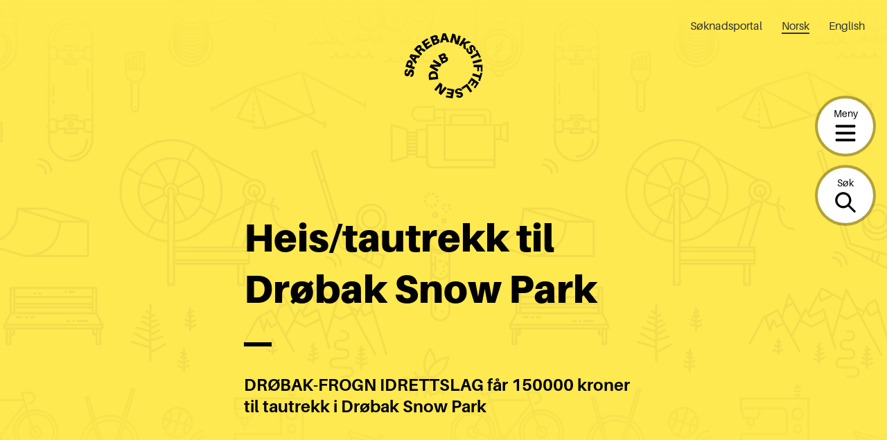

--- FILE ---
content_type: text/css
request_url: https://sparebankstiftelsen.no/content/plugins/sparebankstiftelsen-numbered-sections/build/style.css?ver=1765535357
body_size: 214
content:
/* @define teft-viewport */

.wp-block-sparebankstiftelsen-numbered-section {
	margin-bottom: 80px;
	position: relative
}

.wp-block-sparebankstiftelsen-numbered-section::before {
		align-items: center;
		background-color: var(--color-beige);
		border-radius: 200px;
		content: counter(section);
		counter-increment: section;
		display: flex;
		font-family: var(--teft-typography-heading-font-family);
		font-size: 28px;
		font-weight: 700;
		height: 56px;
		justify-content: center;
		width: 56px
	}

@media (min-width: 961px) {

.wp-block-sparebankstiftelsen-numbered-section::before {
			left: -100px;
			position: absolute
	}
		}

.wp-block-sparebankstiftelsen-numbered-section .wp-block-image {
		margin: 0;
	}

.wp-block-sparebankstiftelsen-numbered-section > * {
		margin: 2rem 0;
	}

.wp-block-sparebankstiftelsen-numbered-sections {
	counter-reset: section;
}

